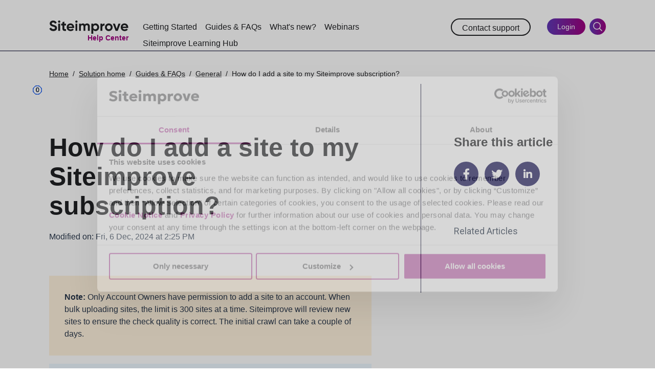

--- FILE ---
content_type: text/html; charset=utf-8
request_url: https://help.siteimprove.com/support/solutions/articles/80000448436
body_size: 15300
content:
<!DOCTYPE html>
       
        <!--[if lt IE 7]><html class="no-js ie6 dew-dsm-theme " lang="en" dir="ltr" data-date-format="non_us"><![endif]-->       
        <!--[if IE 7]><html class="no-js ie7 dew-dsm-theme " lang="en" dir="ltr" data-date-format="non_us"><![endif]-->       
        <!--[if IE 8]><html class="no-js ie8 dew-dsm-theme " lang="en" dir="ltr" data-date-format="non_us"><![endif]-->       
        <!--[if IE 9]><html class="no-js ie9 dew-dsm-theme " lang="en" dir="ltr" data-date-format="non_us"><![endif]-->       
        <!--[if IE 10]><html class="no-js ie10 dew-dsm-theme " lang="en" dir="ltr" data-date-format="non_us"><![endif]-->       
        <!--[if (gt IE 10)|!(IE)]><!--><html class="no-js  dew-dsm-theme " lang="en" dir="ltr" data-date-format="non_us"><!--<![endif]-->
	<head>
		
		<title> Siteimprove Help Center </title>

      <meta charset="utf-8" />
      <meta http-equiv="X-UA-Compatible" content="IE=edge,chrome=1" />
      <meta name="description" content= "Only Account Owners have the rights to add a site to an account. New content sites added will be reviewed by Siteimprove to make sure the quality of the check is correct. " />
      <meta name="author" content= "" />
       <meta property="og:title" content="How to Add Sites to Your Siteimprove Subscription" />  <meta property="og:url" content="https://help.siteimprove.com/support/solutions/articles/80000448436-how-do-i-add-a-site-to-my-siteimprove-subscription-" />  <meta property="og:description" content=" Note: Only Account Owners have permission to add a site to an account. When bulk uploading sites, the limit is 300 sites at a time. Siteimprove will review new sites to ensure the check quality is correct. The initial crawl can take a couple of d..." />  <meta property="og:image" content="https://s3.eu-central-1.amazonaws.com/euc-cdn.freshdesk.com/data/helpdesk/attachments/production/80016561802/logo/fQa6Jwl2asnkuumhvMNriQ5PYJqPFylf6g.png?X-Amz-Algorithm=AWS4-HMAC-SHA256&amp;amp;X-Amz-Credential=AKIAS6FNSMY2XLZULJPI%2F20260127%2Feu-central-1%2Fs3%2Faws4_request&amp;amp;X-Amz-Date=20260127T231955Z&amp;amp;X-Amz-Expires=604800&amp;amp;X-Amz-SignedHeaders=host&amp;amp;X-Amz-Signature=6bb8bc450d154c827c907e59a7819a9087c307e885dbe1331e4081af55023d85" />  <meta property="og:site_name" content="Siteimprove" />  <meta property="og:type" content="article" />  <meta name="twitter:title" content="How to Add Sites to Your Siteimprove Subscription" />  <meta name="twitter:url" content="https://help.siteimprove.com/support/solutions/articles/80000448436-how-do-i-add-a-site-to-my-siteimprove-subscription-" />  <meta name="twitter:description" content=" Note: Only Account Owners have permission to add a site to an account. When bulk uploading sites, the limit is 300 sites at a time. Siteimprove will review new sites to ensure the check quality is correct. The initial crawl can take a couple of d..." />  <meta name="twitter:image" content="https://s3.eu-central-1.amazonaws.com/euc-cdn.freshdesk.com/data/helpdesk/attachments/production/80016561802/logo/fQa6Jwl2asnkuumhvMNriQ5PYJqPFylf6g.png?X-Amz-Algorithm=AWS4-HMAC-SHA256&amp;amp;X-Amz-Credential=AKIAS6FNSMY2XLZULJPI%2F20260127%2Feu-central-1%2Fs3%2Faws4_request&amp;amp;X-Amz-Date=20260127T231955Z&amp;amp;X-Amz-Expires=604800&amp;amp;X-Amz-SignedHeaders=host&amp;amp;X-Amz-Signature=6bb8bc450d154c827c907e59a7819a9087c307e885dbe1331e4081af55023d85" />  <meta name="twitter:card" content="summary" />  <meta name="keywords" content="general, add code, add_site, adding sites, Answer_Bot_include, General_6_months_review, verification error, site already exists, add a site" />  <link rel="canonical" href="https://help.siteimprove.com/support/solutions/articles/80000448436-how-do-i-add-a-site-to-my-siteimprove-subscription-" /> 
<meta http-equiv="Content-Security-Policy" content="default-src 'self' *.siteimprove.com *.siteimproveanalytics.com *.siteimproveanalytics.io; style-src 'self' 'unsafe-inline' *.freshdesk.com fonts.googleapis.com wchat.eu.freshchat.com tags.srv.stackadapt.com; img-src 'self' https: data: blob: siteimprove.com *.siteimprove.com *.siteimproveanalytics.com *.siteimproveanalytics.io pardot-marketing-bucket.s3.eu-central-1.amazonaws.com s3.eu-central-1.amazonaws.com b.6sc.co px.ads.linkedin.com www.google.com www.google.co.uk www.facebook.com bat.bing.com; font-src 'self' siteimprove.com *.siteimprove.com pardot-marketing-bucket.s3.eu-central-1.amazonaws.com fonts.gstatic.com *.freshdesk.com *.freshworks.com fonts.googleapis.com/css *.freshchat.com/; frame-src https: wchat.eu.freshchat.com consentcdn.cookiebot.com *.eu.webpush.freshchat.com www.facebook.com play.vidyard.com; connect-src www.google.com region1.analytics.google.com googleads.g.doubleclick.net consentcdn.cookiebot.com ipv6.6sc.co js.zi-scripts.com tags.srv.stackadapt.com ws.zoominfo.com secure.adnxs.com help.siteimprove.com siteimprove.freshdesk.com bat.bing.net n.clarity.ms; script-src 'self' 'unsafe-inline' 'unsafe-eval' *.siteimprove.com siteimproveanalytics.com *.siteimproveanalytics.com *.siteimproveanalytics.io wchat.eu.freshchat.com *.freshdesk.com *.freshworks.com https://s3.amazonaws.com/assets.freshdesk.com/ https://s3.amazonaws.com/cdn.freshdesk.com play.vidyard.com www.googletagmanager.com consentcdn.cookiebot.com consent.cookiebot.com snap.licdn.com j.6sc.co googleads.g.doubleclick.net pi.pardot.com connect.facebook.net tracking.g2crowd.com js.zi-scripts.com bat.bing.com tags.srv.stackadapt.com https://www.google.com/recaptcha/api.js https://www.recaptcha.net/recaptcha/ https://www.gstatic.com/recaptcha/ https://www.google.com/recaptcha/enterprise.js https://www.google-analytics.com/analytics.js https://static.freshdev.io/fdk/2.0/assets/fresh_parent.js https://s3.amazonaws.com/assets.freshdesk.com/widget/freshwidget.js https://www.dropbox.com/static/api/1/dropbox.js https://www.dropbox.com/static/api/2/dropins.js https://cdn.freshbots.ai/assets/share/js/freshbots.min.js https://cdn.euc-freshbots.ai/assets/share/js/freshbots.min.js https://cdn.in-freshbots.ai/assets/share/js/freshbots.min.js https://cdn.au-freshbots.ai/assets/share/js/freshbots.min.js https://www.clarity.ms/tag/uet/97184602 https://www.clarity.ms/s/0.8.9/clarity.js;">
<meta name="viewport" content="width=device-width, initial-scale=1.0" />
<meta name="format-detection" content="telephone=no" />
<meta name="google-site-verification" content="28U2lTJRYZoIwk-tZ7QBGysyLFFoCGQ76HfpY67bLX4" />

<link href="https://siteimprove.com/globalassets/media/rebrand2025/favicon/apple_favicon_180x180.png" rel="apple-touch-icon" sizes="180x180">
<link href="https://siteimprove.com/globalassets/media/rebrand2025/favicon/favicon_32x32.png" rel="icon" sizes="32x32" type="image/png">
<link href="https://siteimprove.com/globalassets/media/rebrand2025/favicon/favicon_16x16.png" rel="icon" sizes="16x16" type="image/png">
<link href="https://siteimprove.com/globalassets/media/rebrand2025/favicon/safari_favicon_90x90.png" rel="icon" type="image/png" sizes="90x90">
<link href="https://siteimprove.com/globalassets/media/rebrand2025/favicon/favicon_32x32.png" rel="shortcut icon">
<meta name="msapplication-TileColor" content="#141155">
<meta name="theme-color" content="#ffffff">
<link rel="preload" href="https://siteimprove.com/globalassets/media/rebrand2025/fonts/IBMPlexSans-Bold.woff2" as="font" type="font/woff2" crossorigin />
<link rel="preload" href="https://siteimprove.com/globalassets/media/rebrand2025/fonts/IBMPlexSans-Bold.woff" as="font" type="font/woff" crossorigin />
<link rel="preload" href="https://siteimprove.com/globalassets/media/rebrand2025/fonts/IBMPlexSans-Regular.woff2" as="font" type="font/woff2" crossorigin />
<link rel="preload" href="https://siteimprove.com/globalassets/media/rebrand2025/fonts/IBMPlexSans-Regular.woff" as="font" type="font/woff" crossorigin />
<style>
  @font-face{font-family:IBMPlexSansRegular;src:url(https://siteimprove.com/globalassets/media/rebrand2025/fonts/IBMPlexSans-Regular.woff2) format("woff2"),url(https://siteimprove.com/globalassets/media/rebrand2025/fonts/IBMPlexSans-Regular.woff) format("woff");font-style:normal;font-display:swap}
  @font-face{font-family:IBMPlexSansBold Bold;src:url(https://siteimprove.com/globalassets/media/rebrand2025/fonts/IBMPlexSans-Bold.woff2) format("woff2"),url(https://siteimprove.com/globalassets/media/rebrand2025/fonts/IBMPlexSans-Bold.woff) format("woff");font-style:normal;font-display:swap}
  @font-face { font-family: "icons"; font-weight: normal; font-style: normal; src: url("https://pardot-marketing-bucket.s3.eu-central-1.amazonaws.com/v8/fonts/help-center.eot"); src: url("https://pardot-marketing-bucket.s3.eu-central-1.amazonaws.com/v8/fonts/help-center.eot?#iefix") format("embedded-opentype"), url("https://pardot-marketing-bucket.s3.eu-central-1.amazonaws.com/v8/fonts/help-center.woff2") format("woff2"), url("https://pardot-marketing-bucket.s3.eu-central-1.amazonaws.com/v8/fonts/help-center.woff") format("woff"), url("https://pardot-marketing-bucket.s3.eu-central-1.amazonaws.com/v8/fonts/help-center.ttf") format("truetype"), url("https://pardot-marketing-bucket.s3.eu-central-1.amazonaws.com/v8/fonts/help-center.svg#font") format("svg"); }
  @media screen and (-webkit-min-device-pixel-ratio:0) { @font-face { font-family: "help center"; src: url("https://pardot-marketing-bucket.s3.eu-central-1.amazonaws.com/v8/fonts/help-center.svg#help-center") format("svg"); } }
</style>
<style type="text/css" media="print">
  div#fc_frame.fc-widget-normal,
  iframe#fc_widget,
  #related_articles,
  .share-widget {
    display: none !important;
  }
</style>
		
		<!-- Adding meta tag for CSRF token -->
		<meta name="csrf-param" content="authenticity_token" />
<meta name="csrf-token" content="L8hECBB0tVQOFEtx6gy4pEGD6bHh6Ob12pSmzPkgpNr776ZHhn16F0ONDgmOlfKcUUwrcF3iBrakBGfY2oppNw==" />
		<!-- End meta tag for CSRF token -->
		
		<!-- Fav icon for portal -->
		<link rel='shortcut icon' href='https://s3.eu-central-1.amazonaws.com/euc-cdn.freshdesk.com/data/helpdesk/attachments/production/80503588701/fav_icon/eJeKd3dpaV-cvDIT5e1dycF_sGbb-1oyLQ.png' />

		<!-- Base stylesheet -->
 
		<link rel="stylesheet" media="print" href="https://euc-assets3.freshdesk.com/assets/cdn/portal_print-6e04b27f27ab27faab81f917d275d593fa892ce13150854024baaf983b3f4326.css" />
	  		<link rel="stylesheet" media="screen" href="https://euc-assets8.freshdesk.com/assets/cdn/falcon_portal_utils-a58414d6bc8bc6ca4d78f5b3f76522e4970de435e68a5a2fedcda0db58f21600.css" />	

		
		<!-- Theme stylesheet -->

		<link href="/support/theme.css?v=3&amp;d=1766085358" media="screen" rel="stylesheet" type="text/css">

		<!-- Google font url if present -->
		<link href='https://fonts.googleapis.com/css?family=Roboto:regular,italic,500,700,700italic' rel='stylesheet' type='text/css' nonce='icRRQvo6rUdBPMzmnwK1Cw=='>

		<!-- Including default portal based script framework at the top -->
		<script src="https://euc-assets4.freshdesk.com/assets/cdn/portal_head_v2-d07ff5985065d4b2f2826fdbbaef7df41eb75e17b915635bf0413a6bc12fd7b7.js"></script>
		<!-- Including syntexhighlighter for portal -->
		<script src="https://euc-assets5.freshdesk.com/assets/cdn/prism-841b9ba9ca7f9e1bc3cdfdd4583524f65913717a3ab77714a45dd2921531a402.js"></script>

		

		<!-- Access portal settings information via javascript -->
		 <script type="text/javascript">     var portal = {"language":"en","name":"Siteimprove","contact_info":"","current_page_name":"article_view","current_tab":"solutions","vault_service":{"url":"https://vault-service-eu.freshworks.com/data","max_try":2,"product_name":"fd"},"current_account_id":1779101,"preferences":{"bg_color":"#f4f5f6","header_color":"#ffffff","help_center_color":"#f4f5f6","footer_color":"#202124","tab_color":"#ffffff","tab_hover_color":"#1b4ea1","btn_background":"#ffffff","btn_primary_background":"#26227c","base_font":"Roboto","text_color":"#202124","headings_font":"Roboto","headings_color":"#202124","link_color":"#0206fe","link_color_hover":"#0a399e","input_focus_ring_color":"#1b4ea1","non_responsive":"true","personalized_articles":true},"image_placeholders":{"spacer":"https://euc-assets4.freshdesk.com/assets/misc/spacer.gif","profile_thumb":"https://euc-assets9.freshdesk.com/assets/misc/profile_blank_thumb-4a7b26415585aebbd79863bd5497100b1ea52bab8df8db7a1aecae4da879fd96.jpg","profile_medium":"https://euc-assets1.freshdesk.com/assets/misc/profile_blank_medium-1dfbfbae68bb67de0258044a99f62e94144f1cc34efeea73e3fb85fe51bc1a2c.jpg"},"falcon_portal_theme":true,"current_object_id":80000448436};     var attachment_size = 20;     var blocked_extensions = "";     var allowed_extensions = "";     var store = { 
        ticket: {},
        portalLaunchParty: {} };    store.portalLaunchParty.ticketFragmentsEnabled = false;    store.pod = "eu-central-1";    store.region = "EU"; </script> 


			    <script src="https://wchat.eu.freshchat.com/js/widget.js" nonce="icRRQvo6rUdBPMzmnwK1Cw=="></script>

	</head>
	<body>
            	
		
		
		<div class="page-wrapper">
  
<header class="header-main">
  <noscript><iframe src="https://www.googletagmanager.com/ns.html?id=GTM-W56S73X" height="0" width="0" style="display:none;visibility:hidden" title="Google Tag Manager" aria-hidden="true"></iframe></noscript>
  <a class="vh f" href="#main">Skip to main content</a>
  <div class="header-main__wrap">
    <a href="/support/home" class="logo">
      <svg xmlns="http://www.w3.org/2000/svg" xmlns:xlink="http://www.w3.org/1999/xlink" viewBox="0 0 490.2 82.7" xml:space="preserve" aria-label="Siteimprove">
        <g>
          <g>
            <path d="M0,50.4l10.6-6.2c2.3,5.9,6.7,9.6,14.5,9.6c7.5,0,10.1-3.2,10.1-6.7c0-4.7-4.2-6.5-13.6-9.2 c-9.6-2.8-19-6.8-19-18.8c0-11.9,9.9-18.7,20.7-18.7c10.4,0,18.3,5.3,22.5,14.1l-10.4,6c-2.3-4.8-5.7-8.1-12.1-8.1 c-5.2,0-8.3,2.7-8.3,6.3c0,3.9,2.4,5.9,12,8.8c10,3.2,20.6,6.5,20.6,19.4c0,11.8-9.5,19-22.9,19C11.9,66,3.4,59.8,0,50.4z" />
            <path d="M53.9,7.2C53.9,3.3,57.1,0,61,0c4,0,7.2,3.3,7.2,7.2S65,14.3,61,14.3C57.1,14.3,53.9,11.1,53.9,7.2z M55.2,19.7h11.6v45H55.2V19.7z" />
            <path d="M93,30.9v18.7c0,4.9,3.5,5,10.2,4.6v10.5c-16.3,1.8-21.8-3-21.8-15.1V30.9h-7.8V19.7h7.8v-9.1L93,7.1v12.6 h10.2v11.2C103.2,30.9,93,30.9,93,30.9z" />
            <path d="M132.5,55.5c4.5,0,8.1-1.9,10.1-4.5l9.4,5.4c-4.2,6.1-11,9.6-19.6,9.6c-15.1,0-24.7-10.4-24.7-23.8 s9.6-23.8,23.8-23.8c13.3,0,22.8,10.5,22.8,23.8c0,1.7-0.2,3.2-0.5,4.8h-33.9C121.5,52.9,126.4,55.5,132.5,55.5z M142.6,38 c-1.4-6.5-6.3-9.1-11.2-9.1c-6.2,0-10.4,3.3-11.8,9.1H142.6z" />
            <path d="M161,7.2c0-3.9,3.2-7.2,7.1-7.2c4,0,7.2,3.3,7.2,7.2s-3.2,7.1-7.2,7.1C164.2,14.3,161,11.1,161,7.2z M162.3,19.7h11.6v45h-11.6V19.7L162.3,19.7z" />
            <path d="M251.4,37v27.7h-11.6V37.8c0-5.3-2.7-8.6-7.6-8.6c-5.1,0-8.4,3.4-8.4,10.2v25.3h-11.6V37.8 c0-5.3-2.7-8.6-7.6-8.6c-5,0-8.5,3.4-8.5,10.2v25.3h-11.6v-45h11.6v4.8c2.5-3.8,6.8-6,12.5-6c5.6,0,9.7,2.3,12.2,6.5 c2.8-4.1,7.3-6.5,13.4-6.5C244.6,18.5,251.4,25.7,251.4,37z" />
            <path d="M309.5,42.2c0,13.4-9.9,23.8-22,23.8c-6.6,0-11.3-2.4-14.6-6.6v23.3h-11.6v-63h11.6V25 c3.2-4.1,8-6.6,14.6-6.6C299.5,18.5,309.5,28.8,309.5,42.2z M297.8,42.2c0-7.6-5.3-12.7-12.5-12.7c-7.1,0-12.4,5.1-12.4,12.7 s5.3,12.7,12.4,12.7C292.5,54.9,297.8,49.8,297.8,42.2z" />
            <path d="M342.9,18.8v13c-6-0.7-13.7,2-13.7,11.4v21.5h-11.6v-45h11.6v7.7C331.6,21.3,337.3,18.8,342.9,18.8z" />
            <path d="M345.6,42.2c0-13.4,10.5-23.8,23.8-23.8c13.2,0,23.9,10.4,23.9,23.8S382.6,66,369.4,66 C356.2,66,345.6,55.6,345.6,42.2z M381.7,42.2c0-7.3-5.3-12.4-12.2-12.4c-6.8,0-12.2,5.1-12.2,12.4s5.3,12.4,12.2,12.4 C376.3,54.6,381.7,49.5,381.7,42.2z" />
            <path d="M442.1,19.7l-17.1,45h-13.2l-17.1-45h12.8l10.9,31.5l11-31.5C429.4,19.7,442.1,19.7,442.1,19.7z" />
            <path d="M468.4,55.5c4.5,0,8.1-1.9,10.1-4.5l9.4,5.4c-4.2,6.1-11,9.6-19.6,9.6c-15.1,0-24.7-10.4-24.7-23.8 s9.6-23.8,23.8-23.8c13.3,0,22.8,10.5,22.8,23.8c0,1.7-0.2,3.2-0.5,4.8h-33.9C457.3,52.9,462.2,55.5,468.4,55.5z M478.4,38 c-1.4-6.5-6.3-9.1-11.2-9.1c-6.2,0-10.4,3.3-11.8,9.1H478.4z" />
          </g>
        </g>
      </svg>
      <span class="appname">Help Center</span>
    </a>
    <div class="nav-wrapper">
      <nav class="nav-main clear" aria-label="Main menu" data-module="navigation">
        <div class="nav-main__actions clear">
          <button class="btn btn-s nav-close toggle-mobile-nav">Close menu</button>
        </div>
        <ul class="nav-main__items clear">
          <li class="nav-main__item">
            <a href="/support/solutions/80000220153" class="nav-item">Getting Started</a>
          </li>
          <li class="nav-main__item">
            <a href="/support/solutions/80000220156" class="nav-item">Guides &amp; FAQs</a>
          </li>
          <li class="nav-main__item">
            <a href="/support/solutions/80000220157" class="nav-item">What's new?</a>
          </li>
          <li class="nav-main__item">
            <a href="/support/solutions/80000220155" class="nav-item">Webinars</a>
          </li>
          <li class="nav-main__item">
            <a href="/support/solutions/articles/80001188061-siteimprove-learning-hub" class="nav-item">Siteimprove Learning Hub</a>
          </li>
        </ul>
        <div class="cta-mobile clear">
          
            <a href="https://my2.siteimprove.com/app/Home/Support/1?SupportLink=https://help.siteimprove.com/support/home" class="btn btn-s cta">Login</a>
          
        </div>
        <ul class="service-menu-mobile clear">
          <li><a href="/support/tickets/new" class="service-menu__link">Contact support</a></li>
        </ul>
      </nav>
    </div>
    <div class="actions">
      <ul class="service-menu">
        <li><a href="/support/tickets/new" class="service-menu__link">Contact support</a></li>
      </ul>
      
        <a href="https://my2.siteimprove.com/app/Home/Support/1?SupportLink=https://help.siteimprove.com/support/home" class="btn btn-s cta">Login</a>
      
      
        <button class="btn btn-s btn-icon toggle-search" aria-label="Open search">
          <span class="ico" aria-hidden="true">
            <svg xmlns="http://www.w3.org/2000/svg" x="0px" y="0px" viewBox="0 0 30 30">
              <path d="M 13 3 C 7.4889971 3 3 7.4889971 3 13 C 3 18.511003 7.4889971 23 13 23 C 15.396508 23 17.597385 22.148986 19.322266 20.736328 L 25.292969 26.707031 A 1.0001 1.0001 0 1 0 26.707031 25.292969 L 20.736328 19.322266 C 22.148986 17.597385 23 15.396508 23 13 C 23 7.4889971 18.511003 3 13 3 z M 13 5 C 17.430123 5 21 8.5698774 21 13 C 21 17.430123 17.430123 21 13 21 C 8.5698774 21 5 17.430123 5 13 C 5 8.5698774 8.5698774 5 13 5 z"></path>
            </svg>
          </span>
        </button>
        <div class="header-search" data-module="search">
          <form class="hc-search-form print--remove" autocomplete="off" action="/support/search/solutions" id="hc-search-form" data-csrf-ignore="true">
	<div class="hc-search-input">
	<label for="support-search-input" class="hide">Enter your search term here...</label>
		<input placeholder="Enter your search term here..." type="text"
			name="term" class="special" value=""
            rel="page-search" data-max-matches="10" id="support-search-input">
	</div>
	<div class="hc-search-button">
		<button class="btn btn-primary" aria-label="Search" type="submit" autocomplete="off">
			<i class="mobile-icon-search hide-tablet"></i>
			<span class="hide-in-mobile">
				Search
			</span>
		</button>
	</div>
</form>
        </div>
      
      <button class="btn btn-s nav-open" aria-expanded="false" aria-label="Menu">Menu</button>
    </div>
  </div>
</header>


  <main id="main" class="content-main">
    
    <!-- Notification Messages -->
     <div class="alert alert-with-close notice hide" id="noticeajax"></div> 
    
      <div class="grid pt0 pb0">
  <div class="col col-12 pb0">
    <nav aria-label="breadcrumbs" class="crumbs">
      <ul>
        <li><a href="/support/home">Home</a></li>
        <li><a href="/support/solutions">Solution home</a></li>
        <li><a href="/support/solutions/80000220156">Guides &amp; FAQs</a></li>
        <li><a href="/support/solutions/folders/80000324164">General</a></li>
        <li>How do I add a site to my Siteimprove subscription?</li>
      </ul>
    </nav>
  </div>
</div>
<div class="grid grid-lines grid-columns" id="article-show-80000448436">
  <div class="grid grid-columns__content">
    <div class="col col-12">
      <h1 class="mb30">How do I add a site to my Siteimprove subscription?</h1>
      <div class="author clear">
        
        <p class="s">Modified on: Fri, 6 Dec, 2024 at  2:25 PM</p>
      </div>
    </div>
    <div class="col col-12 article">
      <p class="callout" data-identifyelement="504" dir="ltr"><strong data-identifyelement="505">Note:</strong> Only Account Owners have permission to add a site to an account. When bulk uploading sites, the limit is 300 sites at a time. Siteimprove will review new sites to ensure the check quality is correct. The initial crawl can take a couple of days.</p><p class="info_callout" data-identifyelement="507" dir="ltr"><strong data-identifyelement="508">Info:</strong> For new Analytics sites, you are required to <a data-identifyelement="509" href="https://help.siteimprove.com/support/solutions/articles/80000448448">add the Siteimprove Analytics JavaScript to your website</a> in order to be able to track user activity. If you have any questions or difficulties with this please reach out to <a data-identifyelement="510" href="https://help.siteimprove.com/support/tickets/new" rel="noopener noreferrer" target="_blank">Siteimprove technical support</a>.</p><h2 data-identifyelement="513" dir="ltr">Adding a site</h2><ol data-identifyelement="514"><li data-identifyelement="515" dir="ltr">From the main menu go to <strong data-identifyelement="516">Settings &gt; Sites &gt; Add site.</strong></li><li data-identifyelement="517" dir="ltr">If you have multiple sites, use the template provided to add your sites using "<strong data-identifyelement="515">Upload file</strong>". The limit for bulk uploading sites is 300 sites at a time.<br data-identifyelement="516">For a single site or a small number of sites, select "<strong data-identifyelement="517" dir="ltr">Manually enter sites</strong>".</li><li data-identifyelement="518" dir="ltr">Select the products required using the check-boxes. (<strong data-identifyelement="519">Note:</strong> Content and Usability/Analytics boxes will be checked by <strong data-identifyelement="520">default</strong>.)<br data-identifyelement="521">You can choose Content (i.e. Quality Assurance, Accessibility, SEO), and Analytics.<br data-identifyelement="522">(<strong data-identifyelement="523">Note:</strong> If you have one product but want to add another then <strong data-identifyelement="509">only&nbsp;</strong>select the new product you want to add.)<img src="https://s3-eu-central-1.amazonaws.com/euc-cdn.freshdesk.com/data/helpdesk/attachments/production/80110845563/original/Y_IEx2pLT0AzqWd7Gj4NfFdQbcXkezIo1A.png?1654602456" style="width: auto;" class="fr-fic fr-fil fr-dib" data-attachment="[object Object]" data-id="80110845563" alt="Add site modal in the platform with options to use a site list template or manually enter sites. " data-identifyelement="518"></li><li data-identifyelement="526" dir="ltr">Click on “<strong data-identifyelement="510">Check Site</strong>”.</li></ol><p data-identifyelement="527" dir="ltr">Once you have added your site details we will check your site URLs and show the outcome of this check in a site list. Sites that we cannot access will be shown with an error message and next steps. For example, if a site to be added gives a moved permanently error, we will recommend that you add the URL you are redirected to.</p><p data-identifyelement="527" dir="ltr"><img src="https://s3-eu-central-1.amazonaws.com/euc-cdn.freshdesk.com/data/helpdesk/attachments/production/80110851329/original/ejOACAVNddraq9Z3oMceXu_uLZ0vSok0cg.png?1654603040" style="width: auto;" class="fr-fic fr-fil fr-dib" data-attachment="[object Object]" data-id="80110851329" alt="Sites to be added with moved permanently error and a recommendation to use the redirect URL" data-identifyelement="519"></p><p data-identifyelement="527" dir="ltr">Sites that have had a successful URL check can be submitted for scanning.</p><p data-identifyelement="527" dir="ltr"><img src="https://s3-eu-central-1.amazonaws.com/euc-cdn.freshdesk.com/data/helpdesk/attachments/production/80110863061/original/zjo-E_PVokIEflCn8GCgwf2TDAEj-yfrBA.png?1654604193" style="width: 391px;" class="fr-fic fr-fil fr-dib" data-attachment="[object Object]" data-id="80110863061" alt="Submit sites for scanning modal with submit button" data-identifyelement="520"></p><p data-identifyelement="527" dir="ltr">Options such as <a data-identifyelement="528" href="https://help.siteimprove.com/support/solutions/articles/80000448377" rel="noopener" target="_blank">assigning users</a>, <a data-identifyelement="529" href="https://help.siteimprove.com/support/solutions/articles/80000448372" rel="noopener" target="_blank">creating groups</a> can be configured after the site has been created and reviewed. If you have any questions please contact <a data-identifyelement="530" dir="ltr" href="https://help.siteimprove.com/support/tickets/new" rel="noopener noreferrer" target="_blank">Siteimprove technical support</a>.</p><h3 data-identifyelement="531">I’m not an Account Owner, how do I find out who is?</h3><p data-identifyelement="532">If you are an Administrator you can find the Account owner under <strong data-identifyelement="533">Settings &gt; Manager Users.</strong><br data-identifyelement="534">Here you can filter by role using the options above the table to find the&nbsp;Account owner.</p><p data-identifyelement="535" dir="ltr">If you are not an Administrator please reach out to our <a data-identifyelement="536" href="https://help.siteimprove.com/support/tickets/new" rel="noopener noreferrer" target="_blank">technical support</a> team.</p><h3 data-identifyelement="537" dir="ltr">Siteimprove says I can’t add this site, what do I do?</h3><p data-identifyelement="538" dir="ltr">In some cases, you may get a "verification error" or "site already exists" message when trying to add a site. In these cases please verify that the URL you are adding is valid and try again. If you still get the error, you can still use the "Submit" button to have the site added which will then attempt an initial crawl and send the results to our <a data-identifyelement="539" href="https://help.siteimprove.com/support/tickets/new" rel="noopener noreferrer" target="_blank">technical support</a> team.</p><h2 data-identifyelement="540" dir="ltr">Other useful resources</h2><ul data-identifyelement="541"><li data-identifyelement="542"><a data-identifyelement="546" dir="ltr" href="https://help.siteimprove.com/support/solutions/articles/80000448149">Adding a Site (Tips &amp; Tricks)</a></li><li data-identifyelement="547"><span data-identifyelement="548"><a data-identifyelement="549" dir="ltr" href="https://help.siteimprove.com/support/solutions/articles/80000448176">Why can't I add a site to my Siteimprove subscription?</a></span></li><li data-identifyelement="550"><a data-identifyelement="551" dir="ltr" href="https://help.siteimprove.com/support/solutions/articles/80000447991">How do I edit the URL for a site being checked by Siteimprove?</a></li></ul>
    </div>
    
    <div class="col col-12">
      <div class="vote">
        <p class="article-vote" id="voting-container" 
											data-user-id="" 
											data-article-id="80000448436"
											data-language="en">
										Did you find it helpful?<span data-href="/support/solutions/articles/80000448436/thumbs_up" class="vote-up a-link" id="article_thumbs_up" 
									data-remote="true" data-method="put" data-update="#voting-container" 
									data-user-id=""
									data-article-id="80000448436"
									data-language="en"
									data-update-with-message="Glad we could be helpful. Thanks for the feedback.">
								Yes</span><span class="vote-down-container"><span data-href="/support/solutions/articles/80000448436/thumbs_down" class="vote-down a-link" id="article_thumbs_down" 
									data-remote="true" data-method="put" data-update="#vote-feedback-form" 
									data-user-id=""
									data-article-id="80000448436"
									data-language="en"
									data-hide-dom="#voting-container" data-show-dom="#vote-feedback-container">
								No</span></span></p><a class="hide a-link" id="vote-feedback-form-link" data-hide-dom="#vote-feedback-form-link" data-show-dom="#vote-feedback-container">Send feedback</a><div id="vote-feedback-container"class="hide">	<div class="lead">Sorry we couldn't be helpful. Help us improve this article with your feedback.</div>	<div id="vote-feedback-form">		<div class="sloading loading-small loading-block"></div>	</div></div>
      </div>
    </div>
  </div>
  <aside class="grid grid-columns__sidebar">
    <div class="col col-12">
      <div class="w100 share-widget txt-c clear">
        <h2 class="h3">Share this article</h2>
        <a class="share facebook ico-facebook-f" href=""><span class="vh">Share on Facebook</span></a>
        <a class="share twitter ico-twitter-squared" href=""><span class="vh">Share on Twitter</span></a>
        <a class="share linkedin ico-linkedin-2" href=""><span class="vh">Share on LinkedIn</span></a>
      </div>
    </div>
    <div class="col col-12">
      <div id="related_articles"><div class="cs-g-c"><section class="article-list"><h3 class="list-lead">Related Articles</h3><ul rel="remote" 
			data-remote-url="/support/search/articles/80000448436/related_articles?container=related_articles&limit=10" 
			id="related-article-list"></ul></section></div></div>
    </div>
  </aside>
</div>
    
  </main>
  
<footer class="footer-main">
  <div class="grid">
	<div class="col col-12 col-nest footer-main__end">
      <div class="col col-12 footer-main__legal">
      	<ul>
          <li><a href="https://www.siteimprove.com/privacy/">Privacy</a></li>
          <li><a href="https://www.siteimprove.com/vpat/">VPAT</a></li>
          <li><a href="https://www.siteimprove.com/legal/">Legal</a></li>
          <li><a href="https://www.siteimprove.com/accessibility-statement/">Accessibility Statement</a></li>
        </ul>
        <p class="s clear">Siteimprove is a registered trademark of Siteimprove A/S - All rights reserved. 2025</p>
      </div>
	</div>
  </div>
</footer>

  <script>var iso_lang = 'en-US';</script>
  <!--[if lt IE 9]><script src="https://s3.eu-central-1.amazonaws.com/pardot-marketing-bucket/js/html5shiv.min.js"></script><![endif]-->
  <script type="text/javascript">
    function downloadJSAtOnload() {
      $ = jQuery;
      (function (w, d, s, l, i) { w[l] = w[l] || []; w[l].push({ 'gtm.start': new Date().getTime(), event: 'gtm.js' }); var f = d.getElementsByTagName(s)[0], j = d.createElement(s), dl = l != 'dataLayer' ? '&l=' + l : ''; j.async = true; j.src = 'https://www.googletagmanager.com/gtm.js?id=' + i + dl; f.parentNode.insertBefore(j, f); })(window, document, 'script', 'dataLayer', 'GTM-W56S73X');
    }
    if (window.addEventListener)
      window.addEventListener("load", downloadJSAtOnload, false);
    else if (window.attachEvent)
      window.attachEvent("onload", downloadJSAtOnload);
    else window.onload = downloadJSAtOnload;
  </script>
  <script>
    //console.log("about to get to jquery");
	jQuery(document).ready(function(){
      //console.log("jquery is ready");
      jQuery('.accordion').attr({'role':'tablist','aria-multiselectable':!0});jQuery('.accordion button').each(function(){var $this=jQuery(this),$panel=$this.next('.accordion__panel'),id=$this.attr('id'),open=$this.attr('data-state')!=undefined?!0:!1;$this.attr({'aria-controls':'panel-'+id,'aria-expanded':open?!0:!1,'aria-selected':open?!0:!1,'role':'tab'});$panel.attr({'id':'panel-'+id,'aria-labelledby':id,'aria-hidden':open?!1:!0,'role':'tabpanel'})});jQuery('.accordion button[role="tab"]').on('click',function(e){e.preventDefault();var $button=jQuery(this),$panel=jQuery('#'+$button.attr('aria-controls'))
	  if($button.attr('aria-expanded')==='false'){$button.attr('aria-expanded','true');$panel.attr('aria-hidden','false')}else{$button.attr('aria-expanded','false');$panel.attr('aria-hidden','true')}});jQuery('.accordion button[role="tab"]').on('focus',function(e){jQuery(this).attr('aria-selected','true')});jQuery('.accordion button[role="tab"]').on('blur',function(e){jQuery(this).attr('aria-selected','false')})
  	  jQuery('select').each(function(){if(!jQuery(this).parent().hasClass('select')){jQuery(this).wrap('<div class="select"/>');}});
      var $button;
      function closeSearch(){jQuery("header.header-main .header-search").removeClass("open"),jQuery("header.header-main .toggle-search").focus(),jQuery('header.header-main .header-search input[type="text"]').val(""),jQuery(document).off("keyup.search"),jQuery("html").unbind("click.search-panel")}function closeMobileNav(){jQuery("body").removeClass("oh"),jQuery(".nav-wrapper").removeClass("open"),$button.attr("aria-expanded",!1).focus(),jQuery(document).off("keydown.mm")}jQuery("header.header-main .toggle-search").on("click",(function(e){e.preventDefault();jQuery("body");var a=jQuery(".header-search"),t=jQuery('input[type="text"]',a);!!a.hasClass("open")?closeSearch():(a.addClass("open"),setTimeout((function(){t.focus()}),200),jQuery(document).on("keyup.search",(function(e){27==e.keyCode&&closeSearch()})),jQuery("html").bind("click.search-panel",(function(e){0==$(e.target).closest(".header-search").length&&0==$(e.target).closest("button.toggle-search").length&&closeSearch()})))})),jQuery("header.header-main .nav-open").on("click",(function(e){e.preventDefault();var a=jQuery("body"),t=jQuery(".nav-wrapper");$button=$(this),setTimeout((function(){a.addClass("oh"),t.addClass("open"),$button.attr("aria-expanded",!0),jQuery(".nav-close",t).focus()}),0),jQuery(document).on("keydown.mm",(function(e){if(27===e.keyCode&&(closeMobileNav(),e.preventDefault()),9===e.keyCode){var a=t.find("*").filter("a[href], area[href], input:not([type='hidden']):not([disabled]), select:not([disabled]), textarea:not([disabled]), button:not([disabled]), iframe, object, embed, *[contenteditable]").filter(":visible"),n=$(document.activeElement),r=a.length,o=a.index(n);e.shiftKey||o!=r-1||(a.get(0).focus(),e.preventDefault()),e.shiftKey&&0==o&&(a.get(r-1).focus(),e.preventDefault())}}))})),jQuery("header.header-main .nav-close").on("click",(function(e){closeMobileNav()}));
      jQuery(".btn-menu .btn").on("click",(function(e){e.preventDefault();var n=$(this),t=n.next(),a=!!n.hasClass("open");jQuery(".btn-menu .btn").not(n).removeClass("open").attr("aria-expanded","false"),jQuery(".btn-menu .btn-menu__options").not(t).removeClass("open"),a?(t.removeClass("open"),n.removeClass("open").attr("aria-expanded","false"),jQuery("html").unbind("click.btn-menu")):(t.addClass("open"),n.addClass("open").attr("aria-expanded","true"),jQuery("html").bind("click.btn-menu",(function(e){0==$(e.target).closest(".btn-menu .btn").length&&0==$(e.target).closest(".btn-menu .btn-menu__options").length&&(jQuery(".btn-menu .btn").removeClass("open").attr("aria-expanded","false"),jQuery(".btn-menu .btn-menu__options").removeClass("open"))})))}));
      jQuery('body').on('click','.share.ico-facebook-f, .share.facebook', facebookShare);
      jQuery('body').on('click','.share.ico-twitter-squared, .share.twitter', twitterShare);
      jQuery('body').on('click','.share.ico-linkedin-2, .share.linkedin', linkedInShare);
	  
      var windowLocation=window.location.href;
      function facebookShare(){
        return window.open("https://www.facebook.com/sharer/sharer.php?u="+windowLocation,"facebookWindow","height=380,width=660,resizable=0,toolbar=0,menubar=0,status=0,location=0,scrollbars=0"),!1
      }
      function twitterShare(){
        var t = "";
        if(jQuery("h1").length>0)
          t=encodeURIComponent(jQuery("h1").text());
        else 
          t=encodeURIComponent(jQuery(document).find("title").text());
        return window.open("http://twitter.com/intent/tweet?text="+t+" "+windowLocation,"twitterWindow","height=380,width=660,resizable=0,toolbar=0,menubar=0,status=0,location=0,scrollbars=0"),!1
      }
      function linkedInShare(){
        var t = "";
        if(jQuery("h1").length>0)
          t=encodeURIComponent(jQuery("h1").text());
        else 
          t=encodeURIComponent(jQuery(document).find("title").text());
        return window.open("http://www.linkedin.com/shareArticle?mini=true&url="+windowLocation+"&title="+t,"linkedInWindow","height=480,width=660,resizable=0,toolbar=0,menubar=0,status=0,location=0,scrollbars=0"),!1
      }
      manageTables();
      if(jQuery('#related_articles ul li').length < 1){
        //jQuery('#related_articles').remove();
      }
	});
    
	function manageTables(){
	  jQuery('.article table').each(function(){
	    if(!jQuery(this).hasClass('nojs')){

          var jQuerythis = jQuery(this),
            headertext = [],
            jQueryheaders = jQuery('th',jQuerythis),
            jQuerytablerows = jQuery('tr',jQuerythis);

          jQuerythis.addClass('mq');

          jQueryheaders.each(function(){
            headertext.push(jQuery(this).text());
          });

          jQuerytablerows.each(function(){
            jQuery('td',this).each(function(i,td){
              jQuery(this).attr('data-th', headertext[i]);
            });
          });
        }
      });
    }
    
    /* Vote */
    jQuery('.vote .vote-down').on('click',function(){
      jQuery('#vote-feedback-container').removeClass('hide');
      setTimeout(function(){
        jQuery('.vote form a.btn').addClass('ml15');
      },200);
    });
  </script>
  <script async src="https://play.vidyard.com/embed/v4.js"></script>
  <script>
    function vidyardIframeCode (uuid) {
      var srcPath = '//play.vidyard.com/' + uuid;
      return '<iframe class="vidyard_iframe" src="' + srcPath + '" width="640" height="360" scrolling="no" frameborder="0" allowtransparency="true" allowfullscreen></iframe>';
    };
    document.querySelectorAll('.vidyard-player-embed').forEach(function(image){
      image.parentElement.innerHTML = vidyardIframeCode(image.dataset.uuid)
    });
  </script>

</div>



			<script src="https://euc-assets10.freshdesk.com/assets/cdn/portal_bottom_v2-0c46e51239eb9be50155d4f9085ae449b172fdeadbd7689610c8df59695744f0.js"></script>

		<script src="https://euc-assets9.freshdesk.com/assets/cdn/redactor-642f8cbfacb4c2762350a557838bbfaadec878d0d24e9a0d8dfe90b2533f0e5d.js"></script> 
		<script src="https://euc-assets7.freshdesk.com/assets/cdn/lang/en-4a75f878b88f0e355c2d9c4c8856e16e0e8e74807c9787aaba7ef13f18c8d691.js"></script>
		<!-- for i18n-js translations -->
  		<script src="https://euc-assets6.freshdesk.com/assets/cdn/i18n/portal/en-7dc3290616af9ea64cf8f4a01e81b2013d3f08333acedba4871235237937ee05.js"></script>
		<!-- Including default portal based script at the bottom -->
		<script nonce="icRRQvo6rUdBPMzmnwK1Cw==">
//<![CDATA[
	
	jQuery(document).ready(function() {
					
		// Setting the locale for moment js
		moment.lang('en');

		var validation_meassages = {"required":"This field is required.","remote":"Please fix this field.","email":"Please enter a valid email address.","url":"Please enter a valid URL.","date":"Please enter a valid date.","dateISO":"Please enter a valid date ( ISO ).","number":"Please enter a valid number.","digits":"Please enter only digits.","creditcard":"Please enter a valid credit card number.","equalTo":"Please enter the same value again.","two_decimal_place_warning":"Value cannot have more than 2 decimal digits","select2_minimum_limit":"Please type %{char_count} or more letters","select2_maximum_limit":"You can only select %{limit} %{container}","maxlength":"Please enter no more than {0} characters.","minlength":"Please enter at least {0} characters.","rangelength":"Please enter a value between {0} and {1} characters long.","range":"Please enter a value between {0} and {1}.","max":"Please enter a value less than or equal to {0}.","min":"Please enter a value greater than or equal to {0}.","select2_maximum_limit_jq":"You can only select {0} {1}","facebook_limit_exceed":"Your Facebook reply was over 8000 characters. You'll have to be more clever.","messenger_limit_exceeded":"Oops! You have exceeded Messenger Platform's character limit. Please modify your response.","not_equal_to":"This element should not be equal to","email_address_invalid":"One or more email addresses are invalid.","twitter_limit_exceed":"Oops! You have exceeded Twitter's character limit. You'll have to modify your response.","password_does_not_match":"The passwords don't match. Please try again.","valid_hours":"Please enter a valid hours.","reply_limit_exceed":"Your reply was over 2000 characters. You'll have to be more clever.","url_format":"Invalid URL format","url_without_slash":"Please enter a valid URL without '/'","link_back_url":"Please enter a valid linkback URL","requester_validation":"Please enter a valid requester details or <a href=\"#\" id=\"add_requester_btn_proxy\">add new requester.</a>","agent_validation":"Please enter valid agent details","email_or_phone":"Please enter a Email or Phone Number","upload_mb_limit":"Upload exceeds the available 15MB limit","invalid_image":"Invalid image format","atleast_one_role":"At least one role is required for the agent","invalid_time":"Invalid time.","remote_fail":"Remote validation failed","trim_spaces":"Auto trim of leading & trailing whitespace","hex_color_invalid":"Please enter a valid hex color value.","name_duplication":"The name already exists.","invalid_value":"Invalid value","invalid_regex":"Invalid Regular Expression","same_folder":"Cannot move to the same folder.","maxlength_255":"Please enter less than 255 characters","decimal_digit_valid":"Value cannot have more than 2 decimal digits","atleast_one_field":"Please fill at least {0} of these fields.","atleast_one_portal":"Select atleast one portal.","custom_header":"Please type custom header in the format -  header : value","same_password":"Should be same as Password","select2_no_match":"No matching %{container} found","integration_no_match":"no matching data...","time":"Please enter a valid time","valid_contact":"Please add a valid contact","field_invalid":"This field is invalid","select_atleast_one":"Select at least one option.","ember_method_name_reserved":"This name is reserved and cannot be used. Please choose a different name."}	

		jQuery.extend(jQuery.validator.messages, validation_meassages );


		jQuery(".call_duration").each(function () {
			var format,time;
			if (jQuery(this).data("time") === undefined) { return; }
			if(jQuery(this).hasClass('freshcaller')){ return; }
			time = jQuery(this).data("time");
			if (time>=3600) {
			 format = "hh:mm:ss";
			} else {
				format = "mm:ss";
			}
			jQuery(this).html(time.toTime(format));
		});
	});

	// Shortcuts variables
	var Shortcuts = {"global":{"help":"?","save":"mod+return","cancel":"esc","search":"/","status_dialog":"mod+alt+return","save_cuctomization":"mod+shift+s"},"app_nav":{"dashboard":"g d","tickets":"g t","social":"g e","solutions":"g s","forums":"g f","customers":"g c","reports":"g r","admin":"g a","ticket_new":"g n","compose_email":"g m"},"pagination":{"previous":"alt+left","next":"alt+right","alt_previous":"j","alt_next":"k"},"ticket_list":{"ticket_show":"return","select":"x","select_all":"shift+x","search_view":"v","show_description":"space","unwatch":"w","delete":"#","pickup":"@","spam":"!","close":"~","silent_close":"alt+shift+`","undo":"z","reply":"r","forward":"f","add_note":"n","scenario":"s"},"ticket_detail":{"toggle_watcher":"w","reply":"r","forward":"f","add_note":"n","close":"~","silent_close":"alt+shift+`","add_time":"m","spam":"!","delete":"#","show_activities_toggle":"}","properties":"p","expand":"]","undo":"z","select_watcher":"shift+w","go_to_next":["j","down"],"go_to_previous":["k","up"],"scenario":"s","pickup":"@","collaboration":"d"},"social_stream":{"search":"s","go_to_next":["j","down"],"go_to_previous":["k","up"],"open_stream":["space","return"],"close":"esc","reply":"r","retweet":"shift+r"},"portal_customizations":{"preview":"mod+shift+p"},"discussions":{"toggle_following":"w","add_follower":"shift+w","reply_topic":"r"}};
	
	// Date formats
	var DATE_FORMATS = {"non_us":{"moment_date_with_week":"ddd, D MMM, YYYY","datepicker":"d M, yy","datepicker_escaped":"d M yy","datepicker_full_date":"D, d M, yy","mediumDate":"d MMM, yyyy"},"us":{"moment_date_with_week":"ddd, MMM D, YYYY","datepicker":"M d, yy","datepicker_escaped":"M d yy","datepicker_full_date":"D, M d, yy","mediumDate":"MMM d, yyyy"}};

	var lang = { 
		loadingText: "Please Wait...",
		viewAllTickets: "View all tickets"
	};


//]]>
</script> 

		

		<img src='/support/solutions/articles/80000448436-how-do-i-add-a-site-to-my-siteimprove-subscription-/hit' alt='Article views count' aria-hidden='true'/>
		<script type="text/javascript">
     		I18n.defaultLocale = "en";
     		I18n.locale = "en";
		</script>
			  <script nonce="icRRQvo6rUdBPMzmnwK1Cw==">
//<![CDATA[

    jQuery(document).ready(function() {
      window.fcWidget.init({
        token: "dfad7e73-e9cf-421e-b001-b9914257d772",
        host: "https://wchat.eu.freshchat.com",
        cspNonce: "icRRQvo6rUdBPMzmnwK1Cw==",
          locale: "en",
          meta: {
            "fw_product": "freshdesk",
            "fw_product_acc_id": "1779101",
            "fw_group_id": "80000026202"
          },
          config: {"headerProperty":{"backgroundColor":"#02b875","backgroundImage":"https://public-data-cxbu-eu.freddybot.com/autofaq/66457089-2297-403a-9a30-c4bfdf57084d.png"}},
      });    
    });

//]]>
</script>
    	


		<!-- Include dynamic input field script for signup and profile pages (Mint theme) -->

	</body>
</html>
